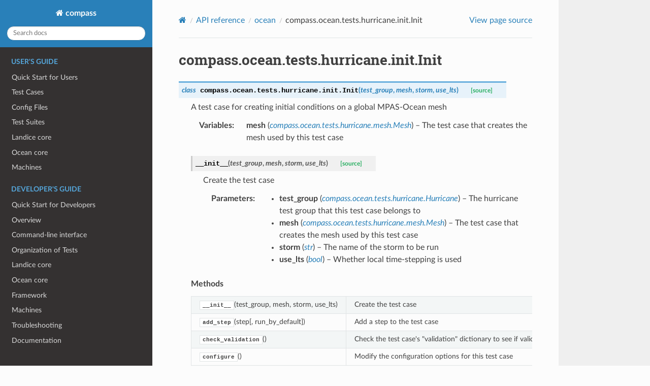

--- FILE ---
content_type: text/html; charset=utf-8
request_url: https://mpas-dev.github.io/compass/latest/developers_guide/ocean/generated/compass.ocean.tests.hurricane.init.Init.html
body_size: 3167
content:


<!DOCTYPE html>
<html class="writer-html5" lang="en" data-content_root="../../../">
<head>
  <meta charset="utf-8" /><meta name="viewport" content="width=device-width, initial-scale=1" />

  <meta name="viewport" content="width=device-width, initial-scale=1.0" />
  <title>compass.ocean.tests.hurricane.init.Init &mdash; compass latest documentation</title>
      <link rel="stylesheet" type="text/css" href="../../../_static/pygments.css?v=03e43079" />
      <link rel="stylesheet" type="text/css" href="../../../_static/css/theme.css?v=e59714d7" />

  
      <script src="../../../_static/jquery.js?v=5d32c60e"></script>
      <script src="../../../_static/_sphinx_javascript_frameworks_compat.js?v=2cd50e6c"></script>
      <script src="../../../_static/documentation_options.js?v=c6e86fd7"></script>
      <script src="../../../_static/doctools.js?v=9bcbadda"></script>
      <script src="../../../_static/sphinx_highlight.js?v=dc90522c"></script>
    <script src="../../../_static/js/theme.js"></script>
    <link rel="index" title="Index" href="../../../genindex.html" />
    <link rel="search" title="Search" href="../../../search.html" />
    <link rel="next" title="compass.ocean.tests.hurricane.init.Init.configure" href="compass.ocean.tests.hurricane.init.Init.configure.html" />
    <link rel="prev" title="compass.ocean.tests.hurricane.mesh.dequ120at30cr10rr2.DEQU120at30cr10rr2BaseMesh.build_cell_width_lat_lon" href="compass.ocean.tests.hurricane.mesh.dequ120at30cr10rr2.DEQU120at30cr10rr2BaseMesh.build_cell_width_lat_lon.html" /> 
</head>

<body class="wy-body-for-nav"> 
  <div class="wy-grid-for-nav">
    <nav data-toggle="wy-nav-shift" class="wy-nav-side">
      <div class="wy-side-scroll">
        <div class="wy-side-nav-search" >

          
          
          <a href="../../../index.html" class="icon icon-home">
            compass
          </a>
<div role="search">
  <form id="rtd-search-form" class="wy-form" action="../../../search.html" method="get">
    <input type="text" name="q" placeholder="Search docs" aria-label="Search docs" />
    <input type="hidden" name="check_keywords" value="yes" />
    <input type="hidden" name="area" value="default" />
  </form>
</div>
        </div><div class="wy-menu wy-menu-vertical" data-spy="affix" role="navigation" aria-label="Navigation menu">
              <p class="caption" role="heading"><span class="caption-text">User's guide</span></p>
<ul>
<li class="toctree-l1"><a class="reference internal" href="../../../users_guide/quick_start.html">Quick Start for Users</a></li>
<li class="toctree-l1"><a class="reference internal" href="../../../users_guide/test_cases.html">Test Cases</a></li>
<li class="toctree-l1"><a class="reference internal" href="../../../users_guide/config_files.html">Config Files</a></li>
<li class="toctree-l1"><a class="reference internal" href="../../../users_guide/test_suites.html">Test Suites</a></li>
<li class="toctree-l1"><a class="reference internal" href="../../../users_guide/landice/index.html">Landice core</a></li>
<li class="toctree-l1"><a class="reference internal" href="../../../users_guide/ocean/index.html">Ocean core</a></li>
<li class="toctree-l1"><a class="reference internal" href="../../../users_guide/machines/index.html">Machines</a></li>
</ul>
<p class="caption" role="heading"><span class="caption-text">Developer's guide</span></p>
<ul class="current">
<li class="toctree-l1"><a class="reference internal" href="../../quick_start.html">Quick Start for Developers</a></li>
<li class="toctree-l1"><a class="reference internal" href="../../overview.html">Overview</a></li>
<li class="toctree-l1"><a class="reference internal" href="../../command_line.html">Command-line interface</a></li>
<li class="toctree-l1"><a class="reference internal" href="../../organization.html">Organization of Tests</a></li>
<li class="toctree-l1"><a class="reference internal" href="../../landice/index.html">Landice core</a></li>
<li class="toctree-l1"><a class="reference internal" href="../index.html">Ocean core</a></li>
<li class="toctree-l1"><a class="reference internal" href="../../framework.html">Framework</a></li>
<li class="toctree-l1"><a class="reference internal" href="../../machines/index.html">Machines</a></li>
<li class="toctree-l1"><a class="reference internal" href="../../troubleshooting.html">Troubleshooting</a></li>
<li class="toctree-l1"><a class="reference internal" href="../../docs.html">Documentation</a></li>
<li class="toctree-l1"><a class="reference internal" href="../../building_docs.html">Building the Documentation</a></li>
<li class="toctree-l1"><a class="reference internal" href="../../deploying_spack.html">Deploying a new spack environment</a></li>
<li class="toctree-l1 current"><a class="reference internal" href="../../api.html">API reference</a><ul class="current">
<li class="toctree-l2 current"><a class="reference internal" href="../../api.html#mpas-cores">MPAS Cores</a><ul class="current">
<li class="toctree-l3"><a class="reference internal" href="../../landice/api.html">landice</a></li>
<li class="toctree-l3 current"><a class="reference internal" href="../api.html">ocean</a><ul class="current">
<li class="toctree-l4"><a class="reference internal" href="compass.ocean.Ocean.html">compass.ocean.Ocean</a></li>
<li class="toctree-l4 current"><a class="reference internal" href="../api.html#test-groups">Test Groups</a></li>
<li class="toctree-l4"><a class="reference internal" href="../api.html#ocean-framework">ocean framework</a></li>
</ul>
</li>
</ul>
</li>
<li class="toctree-l2"><a class="reference internal" href="../../api.html#compass-framework">compass framework</a></li>
</ul>
</li>
<li class="toctree-l1"><a class="reference internal" href="../../../design_docs/index.html">Design Documents</a></li>
</ul>
<p class="caption" role="heading"><span class="caption-text">Tutorials</span></p>
<ul>
<li class="toctree-l1"><a class="reference internal" href="../../../tutorials/dev_add_test_group.html">Developer Tutorial: Adding a new test group</a></li>
<li class="toctree-l1"><a class="reference internal" href="../../../tutorials/dev_add_rrm.html">Developer Tutorial: Adding a new ocean/sea ice regionally refined mesh (RRM)</a></li>
<li class="toctree-l1"><a class="reference internal" href="../../../tutorials/dev_add_param_study.html">Developer Tutorial: Adding a parameter study</a></li>
<li class="toctree-l1"><a class="reference internal" href="../../../tutorials/dev_porting_legacy.html">Developer Tutorial: Porting a legacy COMPASS test group</a></li>
</ul>
<p class="caption" role="heading"><span class="caption-text">Glossary</span></p>
<ul>
<li class="toctree-l1"><a class="reference internal" href="../../../glossary.html">Glossary</a></li>
</ul>
<p class="caption" role="heading"><span class="caption-text">Versions</span></p>
<ul>
<li class="toctree-l1"><a class="reference internal" href="../../../versions.html">Code and Documentation Versions</a></li>
</ul>

        </div>
      </div>
    </nav>

    <section data-toggle="wy-nav-shift" class="wy-nav-content-wrap"><nav class="wy-nav-top" aria-label="Mobile navigation menu" >
          <i data-toggle="wy-nav-top" class="fa fa-bars"></i>
          <a href="../../../index.html">compass</a>
      </nav>

      <div class="wy-nav-content">
        <div class="rst-content">
          <div role="navigation" aria-label="Page navigation">
  <ul class="wy-breadcrumbs">
      <li><a href="../../../index.html" class="icon icon-home" aria-label="Home"></a></li>
          <li class="breadcrumb-item"><a href="../../api.html">API reference</a></li>
          <li class="breadcrumb-item"><a href="../api.html">ocean</a></li>
      <li class="breadcrumb-item active">compass.ocean.tests.hurricane.init.Init</li>
      <li class="wy-breadcrumbs-aside">
            <a href="../../../_sources/developers_guide/ocean/generated/compass.ocean.tests.hurricane.init.Init.rst.txt" rel="nofollow"> View page source</a>
      </li>
  </ul>
  <hr/>
</div>
          <div role="main" class="document" itemscope="itemscope" itemtype="http://schema.org/Article">
           <div itemprop="articleBody">
             
  <section id="compass-ocean-tests-hurricane-init-init">
<h1>compass.ocean.tests.hurricane.init.Init<a class="headerlink" href="#compass-ocean-tests-hurricane-init-init" title="Link to this heading"></a></h1>
<dl class="py class">
<dt class="sig sig-object py" id="compass.ocean.tests.hurricane.init.Init">
<em class="property"><span class="k"><span class="pre">class</span></span><span class="w"> </span></em><span class="sig-prename descclassname"><span class="pre">compass.ocean.tests.hurricane.init.</span></span><span class="sig-name descname"><span class="pre">Init</span></span><span class="sig-paren">(</span><em class="sig-param"><span class="n"><span class="pre">test_group</span></span></em>, <em class="sig-param"><span class="n"><span class="pre">mesh</span></span></em>, <em class="sig-param"><span class="n"><span class="pre">storm</span></span></em>, <em class="sig-param"><span class="n"><span class="pre">use_lts</span></span></em><span class="sig-paren">)</span><a class="reference internal" href="../../../_modules/compass/ocean/tests/hurricane/init.html#Init"><span class="viewcode-link"><span class="pre">[source]</span></span></a><a class="headerlink" href="#compass.ocean.tests.hurricane.init.Init" title="Link to this definition"></a></dt>
<dd><p>A test case for creating initial conditions on a global MPAS-Ocean mesh</p>
<dl class="field-list simple">
<dt class="field-odd">Variables<span class="colon">:</span></dt>
<dd class="field-odd"><p><strong>mesh</strong> (<a class="reference internal" href="compass.ocean.tests.hurricane.mesh.Mesh.html#compass.ocean.tests.hurricane.mesh.Mesh" title="compass.ocean.tests.hurricane.mesh.Mesh"><em>compass.ocean.tests.hurricane.mesh.Mesh</em></a>) – The test case that creates the mesh used by this test case</p>
</dd>
</dl>
<dl class="py method">
<dt class="sig sig-object py" id="compass.ocean.tests.hurricane.init.Init.__init__">
<span class="sig-name descname"><span class="pre">__init__</span></span><span class="sig-paren">(</span><em class="sig-param"><span class="n"><span class="pre">test_group</span></span></em>, <em class="sig-param"><span class="n"><span class="pre">mesh</span></span></em>, <em class="sig-param"><span class="n"><span class="pre">storm</span></span></em>, <em class="sig-param"><span class="n"><span class="pre">use_lts</span></span></em><span class="sig-paren">)</span><a class="reference internal" href="../../../_modules/compass/ocean/tests/hurricane/init.html#Init.__init__"><span class="viewcode-link"><span class="pre">[source]</span></span></a><a class="headerlink" href="#compass.ocean.tests.hurricane.init.Init.__init__" title="Link to this definition"></a></dt>
<dd><p>Create the test case</p>
<dl class="field-list simple">
<dt class="field-odd">Parameters<span class="colon">:</span></dt>
<dd class="field-odd"><ul class="simple">
<li><p><strong>test_group</strong> (<a class="reference internal" href="compass.ocean.tests.hurricane.Hurricane.html#compass.ocean.tests.hurricane.Hurricane" title="compass.ocean.tests.hurricane.Hurricane"><em>compass.ocean.tests.hurricane.Hurricane</em></a>) – The hurricane test group that this test case belongs to</p></li>
<li><p><strong>mesh</strong> (<a class="reference internal" href="compass.ocean.tests.hurricane.mesh.Mesh.html#compass.ocean.tests.hurricane.mesh.Mesh" title="compass.ocean.tests.hurricane.mesh.Mesh"><em>compass.ocean.tests.hurricane.mesh.Mesh</em></a>) – The test case that creates the mesh used by this test case</p></li>
<li><p><strong>storm</strong> (<a class="reference external" href="https://docs.python.org/3/library/stdtypes.html#str" title="(in Python v3.14)"><em>str</em></a>) – The name of the storm to be run</p></li>
<li><p><strong>use_lts</strong> (<a class="reference external" href="https://docs.python.org/3/library/functions.html#bool" title="(in Python v3.14)"><em>bool</em></a>) – Whether local time-stepping is used</p></li>
</ul>
</dd>
</dl>
</dd></dl>

<p class="rubric">Methods</p>
<table class="autosummary longtable docutils align-default">
<tbody>
<tr class="row-odd"><td><p><a class="reference internal" href="#compass.ocean.tests.hurricane.init.Init.__init__" title="compass.ocean.tests.hurricane.init.Init.__init__"><code class="xref py py-obj docutils literal notranslate"><span class="pre">__init__</span></code></a>(test_group, mesh, storm, use_lts)</p></td>
<td><p>Create the test case</p></td>
</tr>
<tr class="row-even"><td><p><code class="xref py py-obj docutils literal notranslate"><span class="pre">add_step</span></code>(step[, run_by_default])</p></td>
<td><p>Add a step to the test case</p></td>
</tr>
<tr class="row-odd"><td><p><code class="xref py py-obj docutils literal notranslate"><span class="pre">check_validation</span></code>()</p></td>
<td><p>Check the test case's &quot;validation&quot; dictionary to see if validation failed.</p></td>
</tr>
<tr class="row-even"><td><p><a class="reference internal" href="compass.ocean.tests.hurricane.init.Init.configure.html#compass.ocean.tests.hurricane.init.Init.configure" title="compass.ocean.tests.hurricane.init.Init.configure"><code class="xref py py-obj docutils literal notranslate"><span class="pre">configure</span></code></a>()</p></td>
<td><p>Modify the configuration options for this test case</p></td>
</tr>
<tr class="row-odd"><td><p><a class="reference internal" href="compass.ocean.tests.hurricane.init.Init.run.html#compass.ocean.tests.hurricane.init.Init.run" title="compass.ocean.tests.hurricane.init.Init.run"><code class="xref py py-obj docutils literal notranslate"><span class="pre">run</span></code></a>()</p></td>
<td><p>This method is deprecated.</p></td>
</tr>
<tr class="row-even"><td><p><code class="xref py py-obj docutils literal notranslate"><span class="pre">validate</span></code>()</p></td>
<td><p>Test cases can override this method to perform validation of variables and timers</p></td>
</tr>
</tbody>
</table>
</dd></dl>

</section>


           </div>
          </div>
          <footer><div class="rst-footer-buttons" role="navigation" aria-label="Footer">
        <a href="compass.ocean.tests.hurricane.mesh.dequ120at30cr10rr2.DEQU120at30cr10rr2BaseMesh.build_cell_width_lat_lon.html" class="btn btn-neutral float-left" title="compass.ocean.tests.hurricane.mesh.dequ120at30cr10rr2.DEQU120at30cr10rr2BaseMesh.build_cell_width_lat_lon" accesskey="p" rel="prev"><span class="fa fa-arrow-circle-left" aria-hidden="true"></span> Previous</a>
        <a href="compass.ocean.tests.hurricane.init.Init.configure.html" class="btn btn-neutral float-right" title="compass.ocean.tests.hurricane.init.Init.configure" accesskey="n" rel="next">Next <span class="fa fa-arrow-circle-right" aria-hidden="true"></span></a>
    </div>

  <hr/>

  <div role="contentinfo">
    <p>&#169; Copyright Copyright (c) 2013-2024, Triad National Security, LLC (Ocean: LA-CC-13-047; Land Ice: LA-CC-13-117) and the University Corporation for Atmospheric Research (UCAR)..</p>
  </div>

  Built with <a href="https://www.sphinx-doc.org/">Sphinx</a> using a
    <a href="https://github.com/readthedocs/sphinx_rtd_theme">theme</a>
    provided by <a href="https://readthedocs.org">Read the Docs</a>.
   

</footer>
        </div>
      </div>
    </section>
  </div>
  <script>
      jQuery(function () {
          SphinxRtdTheme.Navigation.enable(true);
      });
  </script> 

</body>
</html>